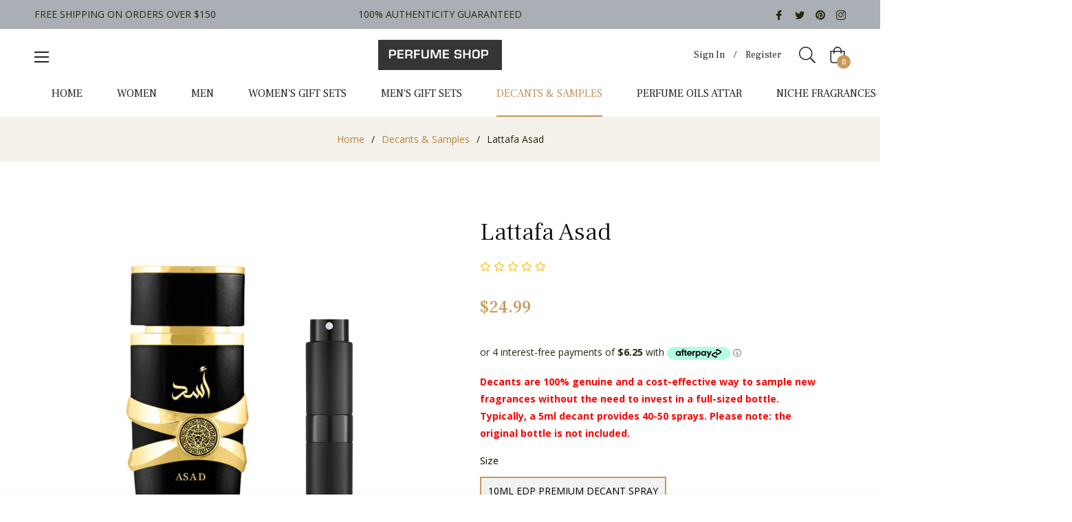

--- FILE ---
content_type: text/javascript
request_url: https://cdn.shopify.com/extensions/019a2bf8-db25-72f9-9d81-5bddbe4fcfef/guide-v2-274/assets/widget_v2-base.js
body_size: 3390
content:
const API_URL = "https://app.guideprotection.com/api";
// const API_URL = "http://localhost:52763/api";

const API_TOKEN = "1edfee03-af09-6e1c-a731-a5b5e7c20435";

export class ShopifyCart {
  async cart() {
    const response = await fetch("/cart.js");
    if (!response.ok) throw new Error("Cart fetch failed");
    return response.json();
  }

  async add(id) {
    const response = await fetch("/cart/add.js", {
      method: "POST",
      headers: { "Content-Type": "application/json" },
      body: JSON.stringify({ items: [{ id, quantity: 1 }] }),
    });

    if (!response.ok) throw new Error("Add to cart failed");
    return response.json();
  }

  async update(updates) {
    const response = await fetch("/cart/update.js", {
      method: "POST",
      headers: { "Content-Type": "application/json" },
      body: JSON.stringify({ updates }),
    });

    if (!response.ok) throw new Error("Cart update failed");
    return response.json();
  }
}

// Base Widget class with core functionality
export class BaseWidget {
  container = null;
  html = "";
  cart = null;
  variant = null;
  shop = "";
  observers = [];
  globalObserver = null;
  isInitialized = false;
  cartApp;
  cartToken;
  addingToCart = false;
  healthCheckInterval = null;
  recoveryAttempts = 0;
  maxRecoveryAttempts = 5;
  guidePopupHTML = ``;

  constructor({ html, cart_app, guide_popup, html_without_protection }) {
    this.html = html;
    this.htmlWithoutProtection = html_without_protection;
    this.cartApp = cart_app;
    this.shop = window.Shopify?.shop || "";
    this.healthCheckInterval = null;
    this.recoveryAttempts = 0;
    this.maxRecoveryAttempts = 5;
    this.guidePopupHTML = guide_popup;
    this.renderPopup();
    this.init().catch((e) => console.error("Widget initialization failed:", e));
  }

  renderPopup(content) {
    document.body.insertAdjacentHTML("beforeend", this.guidePopupHTML);
  }

  async init() {
    try {
      await this.waitForShopify();
      await this.initializeContainer();
      await this.initializeCart();
      this.setupGlobalObservers();
      this.startHealthChecks();
      await this.setupWidget();
      this.setupCartEventListeners();
      this.startPostInitCheck();
    } catch (e) {
      console.error("Widget initialization error:", e);
    }
  }

  setupCartEventListeners() {
    // Listen for common AJAX cart update events
    document.addEventListener("cart:updated", this.handleCartUpdate.bind(this));
    document.addEventListener("cart:refresh", this.handleCartUpdate.bind(this));
    document.addEventListener(
      "cart:requestComplete",
      this.handleCartUpdate.bind(this)
    );
    document.addEventListener(
      "cart:requestStart",
      this.handleCartUpdate.bind(this)
    );
    document.addEventListener(
      "cart:requestEnd",
      this.handleCartUpdate.bind(this)
    );

    // Additional cart event listeners for better coverage
    document.addEventListener("cart:change", this.handleCartUpdate.bind(this));
    document.addEventListener("cart:add", this.handleCartUpdate.bind(this));
    document.addEventListener("cart:remove", this.handleCartUpdate.bind(this));
    document.addEventListener("ajax:success", this.handleCartUpdate.bind(this));

    // Listen for our custom cart_changed event
    // Note: cart_changed is also handled in watchCartChanges() method
  }

  async handleCartUpdate() {
    // Stop processing if terminated
    if (this.isTerminated) return;

    if (!this.container || !document.contains(this.container)) {
      console.log(
        "Container missing after cart update, attempting recovery..."
      );
      await this.recoverContainer();
    }
  }

  startHealthChecks() {
    // Run immediate check first
    this.healthCheck();

    // Start periodic checking with shorter interval
    this.healthCheckInterval = setInterval(() => {
      this.healthCheck();
    }, 1000); // Check every 1 second
  }

  healthCheck() {
    try {
      // Stop health checks if terminated
      if (this.isTerminated) {
        if (this.healthCheckInterval) {
          clearInterval(this.healthCheckInterval);
          this.healthCheckInterval = null;
        }
        return;
      }

      // Cart-specific health checks (to be overridden by subclasses)
      this.performCartSpecificHealthChecks();

      // Enhanced container checks
      if (!this.container || !document.contains(this.container)) {
        console.warn("Container missing, attempting recovery...");
        this.recoverContainer();
        return;
      }

      // Check for expected elements
      const expectedElements = [
        ".guide-v2-protected-button",
        ".guide-v2-unprotected-button",
        "#guide-protection-price",
      ];

      const missingElements = expectedElements.filter(
        (selector) => !this.container.querySelector(selector)
      );

      if (missingElements.length > 0) {
        console.warn("Widget content corrupted, reinitializing...");
        this.setupWidget();
        return;
      }

      // Price check
      const priceElement = this.container.querySelector(
        "#guide-protection-price"
      );
      if (
        this.variant &&
        Number(priceElement.textContent) !== this.variant?.price
      ) {
        console.warn("Price mismatch detected, updating...");
        this.updateVariantAndPrice();
      }

      // Reset recovery attempts on successful health check
      this.recoveryAttempts = 0;
    } catch (e) {
      console.error("Health check failed:", e);
    }
  }

  // Override this method in subclasses for cart-specific health checks
  performCartSpecificHealthChecks() {
    // Default implementation - no cart-specific checks
  }

  async recoverContainer() {
    if (this.recoveryAttempts >= this.maxRecoveryAttempts) {
      console.error("Max recovery attempts reached, giving up...");
      return;
    }

    this.recoveryAttempts++;

    // Only look for container with specific ID
    this.container = document.querySelector("#guide-package-protection-v2");
    if (this.container) {
      console.log("Recovered container from DOM");
      await this.setupWidget();
    } else {
      console.log("Container not found, waiting for merchant to provide it...");
    }
  }

  injectNewContainer() {
    console.log("Creating new container");
    const newContainer = document.createElement("div");
    newContainer.id = "guide-package-protection-v2";
    document.body.appendChild(newContainer);
    this.container = newContainer;
    this.setupWidget();
  }

  async waitForShopify() {
    if (window.Shopify) return;

    return new Promise((resolve) => {
      const checkInterval = setInterval(() => {
        if (window.Shopify) {
          clearInterval(checkInterval);
          this.shop = window.Shopify.shop;
          resolve();
        }
      }, 100);
    });
  }

  // Abstract method - must be implemented by subclasses
  async initializeContainer() {
    throw new Error("initializeContainer must be implemented by subclass");
  }

  setupGlobalObservers() {
    this.globalObserver = new MutationObserver(async (mutations) => {
      // Stop observing if terminated
      if (this.isTerminated) {
        this.globalObserver.disconnect();
        return;
      }

      // Cart-specific global observer logic (to be overridden by subclasses)
      this.performCartSpecificGlobalObserver(mutations);

      // Existing global observer logic
      if (this.container && !document.contains(this.container)) {
        console.log("Container removed from DOM, reinitializing...");
        this.cleanup();
        await this.init();
        return;
      }

      if (!this.container) {
        this.container = document.querySelector("#guide-package-protection-v2");
        if (this.container) await this.setupWidget();
      }
    });

    this.globalObserver.observe(document.documentElement, {
      childList: true,
      subtree: true,
      attributes: true,
      characterData: true,
    });
  }

  // Override this method in subclasses for cart-specific global observer logic
  performCartSpecificGlobalObserver(mutations) {
    // Default implementation - no cart-specific global observer logic
  }

  async initializeCart() {
    this.cart = new ShopifyCart();
    const cartData = await this.cart.cart();
    this.cartToken = cartData?.token?.split("?")[0];
  }

  // Modified setupWidget with recovery logic
  async setupWidget() {
    try {
      if (this.isInitialized) {
        this.cleanup();
        console.log("Reinitializing widget...");
      }

      this.render();
      this.setupEventDelegation();
      this.watchCartChanges();
      await this.initializePriceUpdater();
      this.isInitialized = true;
    } catch (e) {
      console.error("Widget setup failed:", e);
    }
  }

  watchCartChanges() {
    window.addEventListener("cart_changed", this.onCartChange.bind(this));
  }

  async onCartChange() {
    try {
      // Stop processing if terminated
      if (this.isTerminated) return;

      // Update variant and price when cart changes
      await this.updateVariantAndPrice();
    } catch (e) {
      console.error("Cart change event error:", e);
    }
  }

  render() {
    if (!this.container) return;
    this.container.innerHTML = this.html;
    this.applyCustomStyles();
  }

  applyCustomStyles() {
    const protectedButton = this.container.querySelector(
      ".guide-v2-protected-button"
    );
    const unprotectedButton = this.container.querySelector(
      ".guide-v2-unprotected-button"
    );
    const protectedClass = this.container.getAttribute(
      "data-protected-btn-class"
    );
    const unprotectedClass = this.container.getAttribute(
      "data-unprotected-btn-class"
    );

    if (protectedButton) {
      protectedButton.disabled = false;
      if (protectedClass)
        protectedButton.className = `${protectedButton.className} ${protectedClass}`;
    }
    if (unprotectedButton) {
      unprotectedButton.disabled = false;
      if (unprotectedClass)
        unprotectedButton.className = `${unprotectedButton.className} ${unprotectedClass}`;
    }
  }

  setupEventDelegation() {
    // Track touch state
    this.touchStartX = 0;
    this.touchStartY = 0;
    this.isScrolling = false;

    // Add touch event listeners
    document.addEventListener("touchstart", this.handleTouchStart.bind(this), {
      passive: true,
    });
    document.addEventListener("touchmove", this.handleTouchMove.bind(this), {
      passive: true,
    });
    document.addEventListener("touchend", this.handleTouchEnd.bind(this));
    document.addEventListener("click", this.handleDocumentClick.bind(this), {
      capture: true,
    });
  }

  handleTouchStart(event) {
    if (!this.container) return;

    const touch = event.touches[0];
    this.touchStartX = touch.clientX;
    this.touchStartY = touch.clientY;
    this.isScrolling = false;
  }

  handleTouchMove(event) {
    if (!this.container) return;

    const touch = event.touches[0];
    const deltaX = Math.abs(touch.clientX - this.touchStartX);
    const deltaY = Math.abs(touch.clientY - this.touchStartY);

    // Consider it scrolling if movement exceeds threshold
    if (deltaX > 10 || deltaY > 10) {
      this.isScrolling = true;
    }
  }

  handleTouchEnd(event) {
    if (!this.container || this.isScrolling) return;

    const touch = event.changedTouches[0];
    const targetElement = document.elementFromPoint(
      touch.clientX,
      touch.clientY
    );

    if (targetElement.closest(".guide-v2-protected-button")) {
      this.handleProtectedClick(event);
    } else if (targetElement.closest(".guide-v2-unprotected-button")) {
      this.handleUnprotectedClick(event);
    }
  }

  handleDocumentClick(event) {
    if (!this.container) return;

    const targetElement = event.target;

    if (targetElement.closest(".guide-v2-protected-button")) {
      this.handleProtectedClick(event);
    } else if (targetElement.closest(".guide-v2-unprotected-button")) {
      this.handleUnprotectedClick(event);
    } else if (targetElement.closest("#guide-protection-info-icon")) {
      this.showModal();
    } else if (targetElement.closest("#guideprotection__popupclose")) {
      this.hideModal();
    }
  }

  async handleProtectedClick(event) {
    event.preventDefault();
    if (this.addingToCart) return;

    // edge case for SDHQ store.
    if (this.shop === "sdhq-off-road.myshopify.com") {
      const checkBox = document.getElementById("agree");
      if (!checkBox.checked)
        return alert(
          "Please read and agree to SDHQ's Shipping & return policy before proceeding."
        );
    }

    // edge case for TMG Industrial store.
    if (typeof window.guideFunc === "function") {
      console.log("Running guideFunc");
      window.guideFunc();
    }

    try {
      this.addingToCart = true;

      const cartData = await this.cart.cart();

      const onlyGuide =
        cartData.items.length === 1 && cartData.items[0].vendor === "Guide";
      const emptyCart = cartData.items.length === 0;

      if (emptyCart) {
        this.redirectToCheckout();
        return;
      }

      // if guide is only item in cart, then we remove it
      if (onlyGuide) {
        await this.cart.update({ [cartData.items[0].variant_id]: 0 });
        this.redirectToCheckout();
        return;
      }

      const guideItem = cartData.items.find((item) => item.vendor === "Guide");

      if (guideItem) {
        if (guideItem.quantity !== 1) {
          await this.cart.update({ [guideItem.variant_id]: 1 });
        }
      } else {
        await this.cart.add(this.variant.id);
      }

      this.redirectToCheckout();
    } catch (e) {
      console.error("Protected checkout failed:", e);
      this.showErrorToast("Failed to update cart. Please try again.");
    } finally {
      this.addingToCart = false;
    }
  }

  async handleUnprotectedClick(event) {
    event.preventDefault();
    try {
      // edge case for SDHQ store.
      if (this.shop === "sdhq-off-road.myshopify.com") {
        const checkBox = document.getElementById("agree");
        if (!checkBox.checked)
          return alert(
            "Please read and agree to SDHQ's Shipping & return policy before proceeding."
          );
      }
      await this.removeGuideProtection();
      this.redirectToCheckout();
    } catch (e) {
      console.error("Unprotected checkout failed:", e);
      this.showErrorToast("Failed to remove protection. Please try again.");
    }
  }

  redirectToCheckout() {
    window.location.assign("/checkout");
  }

  async removeGuideProtection() {
    const cartData = await this.cart.cart();
    const guideItem = cartData.items.find((item) => item.vendor === "Guide");
    if (guideItem) {
      await this.cart.update({ [guideItem.id]: 0 });
    }
  }

  async initializePriceUpdater() {
    console.log("Initializing price updater...");
    await this.updateVariantAndPrice();
    document.addEventListener(
      "cart:updated",
      this.updateVariantAndPrice.bind(this)
    );
  }

  async updateVariantAndPrice() {
    try {
      const cartData = await this.cart.cart();
      this.variant = await this.getVariant(cartData);

      // If variant is null, terminate everything and show simple checkout
      if (!this.variant) {
        console.warn("Variant is null, switching to simple checkout mode");
        this.terminateAndShowSimpleCheckout(
          this.container,
          this.htmlWithoutProtection
        );
        return;
      }

      this.updatePriceDisplay();
    } catch (e) {
      console.error("Price update failed:", e);
      // On error, also terminate and show simple checkout
      this.terminateAndShowSimpleCheckout(
        this.container,
        this.htmlWithoutProtection
      );
    }
  }

  updatePriceDisplay() {
    if (!this.container) return;

    const priceElement = this.container.querySelector(
      "#guide-protection-price"
    );
    if (priceElement && this.variant) {
      priceElement.textContent = this.variant.price;
    }
  }

  showModal() {
    const modal = document?.querySelector("#guideprotection__popupscreen");
    if (modal) modal.style.display = "flex";
  }

  hideModal() {
    const modal = document?.querySelector("#guideprotection__popupscreen");
    if (modal) modal.style.display = "none";
  }

  showErrorToast(message) {
    // Implement toast notification system
    console.error(message);
  }

  terminateAndShowSimpleCheckout(container, htmlWithoutProtection) {
    // Stop all processes immediately
    this.cleanup();

    console.log("Terminating widget and showing simple checkout");
    if (container && htmlWithoutProtection) {
      console.log("has html without protection");
      container.innerHTML = htmlWithoutProtection;

      // Setup simple click handler for the normal checkout button
      const normalCheckoutBtn = container.querySelector(
        ".guide-v2-normal-checkout"
      );
      if (normalCheckoutBtn) {
        normalCheckoutBtn.addEventListener("click", (e) => {
          e.preventDefault();

          // edge case for SDHQ store.
          if (this.shop === "sdhq-off-road.myshopify.com") {
            const checkBox = document.getElementById("agree");
            if (!checkBox.checked)
              return alert(
                "Please read and agree to SDHQ's Shipping & return policy before proceeding."
              );
          }
          this.redirectToCheckout();
        });
        const customClass = container.getAttribute("data-protected-btn-class");

        if (normalCheckoutBtn) {
          normalCheckoutBtn.disabled = false;
          if (customClass)
            normalCheckoutBtn.className = `${normalCheckoutBtn.className} ${customClass}`;
        }
      }
    }

    // Mark as terminated to prevent any further processing
    this.isTerminated = true;
  }

  cleanup() {
    // Clear existing interval
    if (this.healthCheckInterval) {
      clearInterval(this.healthCheckInterval);
      this.healthCheckInterval = null;
    }

    // Disconnect observers
    if (this.globalObserver) {
      this.globalObserver.disconnect();
    }

    // Remove event listeners
    document.removeEventListener("click", this.handleDocumentClick);
    document.removeEventListener("touchend", this.handleDocumentClick);
    document.removeEventListener("touchmove", this.handleTouchMove);
    document.removeEventListener("touchstart", this.handleTouchStart);
    document.removeEventListener("cart_changed", this.onCartChange);
    document.removeEventListener("cart:updated", this.handleCartUpdate);
    document.removeEventListener("cart:refresh", this.handleCartUpdate);
    document.removeEventListener("cart:requestComplete", this.handleCartUpdate);
    document.removeEventListener("cart:requestStart", this.handleCartUpdate);
    document.removeEventListener("cart:requestEnd", this.handleCartUpdate);
    document.removeEventListener("cart:change", this.handleCartUpdate);
    document.removeEventListener("cart:add", this.handleCartUpdate);
    document.removeEventListener("cart:remove", this.handleCartUpdate);
    document.removeEventListener("ajax:success", this.handleCartUpdate);

    this.observers.forEach((observer) => observer.disconnect());
    this.container = null;
    this.isInitialized = false;
  }

  async getVariant(cart) {
    const totalAmount =
      cart.items.reduce((acc, item) => {
        return item.vendor === "Guide" ? acc : acc + item.final_line_price;
      }, 0) / 100;

    try {
      const response = await fetch(
        `${API_URL}/products/variant?total_amount=${totalAmount}&currency=${cart.currency}`,
        {
          method: "GET",
          headers: {
            Authorization: `Bearer ${btoa(API_TOKEN + ":" + this.shop)}`,
            "Content-Type": "application/json",
            "ngrok-skip-browser-warning": "skip-browser",
          },
        }
      );

      if (!response.ok) throw new Error("Variant fetch failed");
      return (await response.json()).variant;
    } catch (e) {
      console.error("Variant fetch error:", e);
      return null;
    }
  }

  startPostInitCheck() {
    const postInitObserver = new MutationObserver(async (mutations) => {
      if (!this.container || !document.contains(this.container)) {
        console.log("Widget removed, recovering...");
        await this.recoverContainer();
      }
    });

    postInitObserver.observe(document.documentElement, {
      childList: true,
      subtree: true,
    });

    // Store the observer for cleanup
    this.observers.push(postInitObserver);
  }
}

--- FILE ---
content_type: application/javascript; charset=utf-8
request_url: https://searchanise-ef84.kxcdn.com/preload_data.7g5C3t9S4K.js
body_size: 12056
content:
window.Searchanise.preloadedSuggestions=['tom ford','dior sauvage','dolce & gabbana','jean paul gaultier','ariana grande','yves saint laurent','paco rabanne','versace eros','giorgio armani','marc jacobs','calvin klein','versace mens','hugo boss','britney spears','parfums de marly','carolina herrera','mont blanc','dolce & gabbana the one','bvlgari men','taylor swift','burberry women','creed aventus','dior homme','hugo boss men\'s','davidoff cool water','stronger with you','ysl y','issey miyake','nicki minaj','club de nuit','thierry mugler','ck one','good girl','la vie est belle','lattafa men','black opium','christian dior','burberry men','prada l\'homme','armani code','nautica voyage','narciso rodriguez','maison alhambra','givenchy gentleman','ysl libre','juicy couture','dolce and gabbana light blue','one million','valentino uomo','tom ford oud wood','salvatore ferragamo','spicebomb extreme','ralph lauren','azzaro the most wanted','giorgio armani men','katy perry','acqua di gio','miss dior','gucci men','john varvatos','justin bieber','women scents','ysl l\'homme','jimmy choo','al haramain','gucci guilty','gift set','givenchy women','paco rabanne invictus','bvlgari women','estee lauder','men cologne','azzaro wanted','mont blanc legend','armaf club de nuit intense man','versace pour homme','di gio','mancera cedrat boise','burberry her','maison francis kurkdjian','the one','baccarat rouge','baccarat rouge 540','nina ricci','swiss army','light blue','elizabeth arden','perry ellis','gucci women','michael kors','by lattafa','prada luna rossa','givenchy play','cool water','dior homme intense','scandal jean paul gaultier','vera wang','perfume de marly','versace dylan','gucci bloom','escada perfume','rasasi hawas','one direction','stronger with you intensely','dolce gabbana','terre d\'hermes','mont blanc explorer','ultra male','sauvage parfum','roberto cavalli','viktor and rolf','lacoste men','taylor swift wonderstruck','dior sauvage elixir','acqua do gio profumo','tom ford noir','narciso rodriguez for her','versace dylan blue','tommy hilfiger','women perfumes','tom ford black orchid','versace men','viva la juicy','elie saab','polo blue','ariana grande perfume','le male','calvin klein euphoria','1 million mens','jo malone','maison margiela','spice bomb','victoria secret','alien mugler','davidoff men','guerlain l\'homme','blue de','carolina herrera good girl','mens fragrances','marc jacobs decadence','mon guerlain','gucci flora','bentley intense','jennifer lopez','armani si','la nuit de l\'homme cologne','prada candy','clinique happy','acqua do gio','givenchy irresistible','perry ellis 360','halloween men','jean paul gaultier perfume','burberry brit','eau de parfum','cedrat boise','calvin klein women','prada luna','eternity men\'s','swiss arabian','oscar de la renta','pink sugar','michel germain','pure malt','dylan blue','azzaro chrome','marc jacobs daisy','jean paul','men perfume','dior hypnotic poison','hot couture','versace women','yves saint laurent y','mens perfume','bad boy','after shave','calvin klein men','dolce and gabbana the one','tom ford ombre leather','david beckham','ed hardy','alfred sung','my burberry','hanae mori','hermes women','tory burch','kenneth cole','juliette has a gun','tommy girl','viktor & rolf flowerbomb','dolce and gabbana','anna sui','van cleef','dior fahrenheit','dior men','1 million mens perfume set','paris hilton','mancera red tobacco','mariah carey','ch men prive','most wanted','victoria secret women','a men','jazz club','angel men','y ysl','club de nuit intense','dior addict','boss the scent','tom ford tobacco vanille','maison francis kurkdjian baccarat rouge 540','armani code absolu','lolita lempicka','acqua di gio profumo','dior poison','issey miyaki','dior jadore','coach for men','mercedes benz','white diamond','armani stronger with you absolutely','flower bomb','gentleman givenchy','rihanna rebl fleur','my way','le beau','gucci oud','versace dreamer','polo red','drakkar noir','burberry london','body lotion','marly layton','dolce and gabbana king','diesel loverdose','la nuit','yves saint laurent libre','valentino uomo intense','lacoste blanc','atelier cologne','ysl mon paris','mens mens perfume set','crystal noir','donna karen','versace crystal noir','maison francis','tobacco oud','marc jacobs daisy love','ck all','encre noire','sweet like candy','dolce & gabbana light blue','gucci rush','ombre leather','gift sets','rochas moustache','black xs','vera wang princess','boss bottled','jimmy choo blossom','elizabeth arden white tea','carolina herrera men','creed silver mountain','valentino donna','joop men','l homme','bentley intense men','bleu de','bvlgari man in black','la yuqawam','estee lauder pleasures','ysl y edp','shawn mendes','kouros cologne','hermes men','god is a woman','very irresistible','oud mood','hypnotic poison','men gift sets','lady million','man perfume','stella mccartney','ck be','dark obsession','paco rabanne men','paco rabanne 1 million','unisex perfume','sofia vergara','ck obsession','jadore 100 ml','issey miyake l\'eau d\'issey','thank u next','toy boy','jean paul gaultier le male','fahrenheit men','amouage interlude','elizabeth taylor','pure poison','born in roma','rasasi la yuqawam','abercrombie & fitch fierce','vince camuto','mancera instant crush','miss dior blooming','english laundry','dolce & gabbana the only one','lattafa fakhar','cristiano ronaldo','versace bright crystal','oud for we','grande cloud','tom ford noir extreme','lattafa khamrah','roger gallet','guess men','ch prive','true religion','hugo boss the scent','givenchy play intense','lost cherry','swiss army altitude','miss dior cherie','spice bomb extreme','one million men','jean paul ultra male','212 nyc men','antonio banderas','nautica men','bvlgari mon jasmine noir','sean john','deodorant stick men','ysl libre intense','aramis aramis','versace eros mens 100ml','versace eros men','mercedes-benz club black','armani my way','azzaro most wanted','red door','hermes h24','prada luna rossa black','he wood','le male le parfum','light blue men','ysl men','angel women','ralph lauren ralph','lanvin eclat','d&g the one','jessica simpson','dolce and','shalimar perfume','1 million perfume','annick goutal','womens perfume gift set','armaf tres nuit','ralph polo','aqua de','di gioia','pour homme','creed colognes','ariana grande gift set','bottega veneta','liz claiborne','by night','burberry weekend','wanted by night','dior elixir','eau de','bvlgari blv','roger & gallet','jimmy choo ice','versace man','f black','mugler cologne','our moment','giorgio armani si','eternity women','armaf club','l\'homme ideal','ck one perfume','gucci flora women','men’s gift sets','nina de nina ricci','perfume set','giorgio armani perfume','modern muse','ysl mens perfume','burberry touch','cuba gold','man in black','armani code profumo','dior dune','acqua di','tory burch women','guerlain vetiver','new brand','dolce and gabbana the one edp','maison margiela jazz club','le jardin monsieur','for men','victoria secret bombshell','creed royal oud','givenchy hot couture','very good girl','moschino toy','tom ford oud','best seller','daisy love','eros flame','noir extreme','calvin klein be','baccarat rouge 540 extrait','euphoria women','prada paradoxe','decant spray','guerlain lhomme ideal','perfume men','dior homme sport','arabian oud','pure tonka','mont blanc individuel','jlo glow','invictus victory','yves saint','body mist','ysl black opium','jasmine wisp','tom ford fabulous','oud wood','coco women perfume','estée lauder','black orient','stella mc cartney','marc jacobs perfect','la belle','sauvage elixir','tequila women','tom ford ombre leather perfume','guy laroche','mini set','prada carbon','5th avenue','the only one','halloween man x','versace oud','poison girl','phantom men','amber oud','mens set','valentino born in roma','so male','d&g 10','armani profumo','narciso rodriguez blue noir','the most wanted','cartier women','emporio armani','moschino toy 2','mens gift set','abercrombie fitch','jlo glow miami','oud for glory','calvin klein eternity','girl of now','nishane hacivat','tobacco vanille','oud for greatest','hermes un jardin en mediterranee','niki de saint perfume','baby phat','light blue intense women','armani stronger with you','layton exclusif','fcuk men','gucci pour homme','gucci guilty men','gentle fluidity','dior j\'adore','hawas for him','arpels first','versace noir','jovan musk','black orchid','omnia amethyste','versace blue','replica jazz club','dolce & gabbana pour femme','lacoste french panache','pasha de cartier','prada amber','lattafa oud','oud attar','abercrombie & fitch','nautica blue men','dior homme cologne','one direction perfume','lancome idole','polo men','delina exclusif','serge lutens','armani si intense','versace eros flame','vanilla musk','coach dreams','ariana grande sweet like candy 100 ml','versace yellow diamond','mens perfume ysl','david off','pure have','gucci guilty women','poison girl edp','nicole miller','katy perry meow','blue jeans','salvador dali','lattafa nebras','dolce and gabbana light blue women','polo black','jean paul gaultier scandal','coach floral','parfums de marly carlisle','si armani','sauvage edt','armani perfume','libre le parfum','salvatore ferragamo incanto','versace crystal','tequila oud','adam levine','polo ralph','womens perfume set','al hambra','mugler a*men','miu miu','tequila noir','dunhill icon','ariana grande cloud','bowling green','1 million lucky','the key','dior parfum','prad luna rossa','lady gaga','replica fireplace','valentino donna valentino','the scent','the one luminous night','anais anais','body spray','burberry sport','chopard perfume','hugo boss red','tom ford black orchid edp','ari ariana','bitter peach','ari ariana grande body mist','michael jordan','dior eau sauvage','light blue men\'s','for women','jimmy choo i want choo','versace set','women victoria secret','truth calvin klein','jil sander','preferred stock','women calvin klein','gucci envy','leau dissey','reyane tradition','di gio profumo','because it’s you','prada black','paris corner','creed green irish tweed','dolce gabbana the one','oud for','decadence marc','dior joy','mens gift sets','euphoria intense men','du a','boss bottled intense','juicy couture sucre','gucci bamboo','versace oud noir','dior dolce vita','of oud','lattafa asad','calvin klein obsession','luna rossa','ysl cologne','paloma picasso','prada men','sheer beauty ck','marc jacob daisy','italian zest','tom ford soleil','jean patou 1000','mercedes benz perfume','coco perfume','eau de cologne','nanette lepore','versace womens','prada luna rosa','la perla','malizia uomo','prada l','davidoff cool water men','all saint','al haramain amber oud edition','ysl la nuit','roll on','azzaro the','calvin klein one','d and g light blue','bon bon','l artisan','ysl perfume','versace perfumes','miami glow','tom ford orchid','love be','calvin klein contradiction','legend spirit','viktor & rolf spicebomb','homme sport','de marly','gucci guilty absolute','dior perfume mens','mon paris','ysl floral','perfumes de marly','valentina assoluto','glenn perri','viva la juicy sucre','not a perfume','gucci by gucci','valentino intense','si passione','chloe by','sauvage dior','missoni wave','sexual secret','million perfume','stetson coty cologne','bond perfume','selena gomez','abercrombie & fitch first instinct','rabanne ultraviolet','givenchy pi','banana republic','sexual sugar daddy','gucci intense oud','womens perfume ysl','guerlain mitsouko','one man show','organza women','intense men','aqua do','kate spade','tequila gold men','kenzo flower','prada amber intense','ck free','alyssa ashley musk','idole aura','ck sheer beauty essence','calvin klein women\'s','elizabeth arden green','parfum de marly','amber and leather','invictus paco rabanne','yve saint laurent','pure xs','by the fireplace','ferrari scuderia','emporio armani stronger with you','hermes terre d\'hermes','boss bottled oud','d&g king','bvlgari extreme','paco rabanne xs','boss intense','my insolence','calvin klein escape','creed original santal','spice bomb men','ysl le parfum','bharara king','lolita lempica','lou lou','gucci envy me','burberry body','porsche design','paul smith','ysl parfum','alaia blanche','jennifer aniston','azzaro wanted by night','ch men','givenchy organza','armaf club de nuit edp','rihanna rebl','wonderstruck enchanted','baccarat rouge 540 samples','la nuit de','gucci guilty intense men','truth or dare','dior sauvage edp','playboy vip','eau de toilette','cuba royal','incanto bloom','adidas men\'s','my burberry black','tiffany & co','oud perfume','dior homme perfume','justin bieber someday','givenchy l\'interdit','prada milano','armaf hunter intense','dior perfume','the nd','light blue intense','alt fragrance','burberry brit rhythm','red perfume','grey vetiver','dior women\'s','ice berg','ysl mens perfum','perry ellis 360 men','aura mugler','valentino v','women perfume','clinique calyx','versace eau fraiche','chloe nomade','in paris','guerlain l\'homme ideal','britney spears fantasy','marc jacobs violet','polo blue parfum','justin bieber girlfriend perfume','black is black','versace flame','scandal jean gaultier','lalique cologne','acqua essenziale','ana abiyedh','blooming bouquet','tom ford decants','vanilla fields women','one million edp','armani acqua','sexy amber','rose 212 vip','coach dream','and touch','bright crystal','tom ford tobacco','blue perfume','silver shadow','sheer beauty','dolce & gabbana men\'s','kenzo homme','dior sauvage parfum','good girl supreme','ysl for women','oud for women','parfum de marly pegasus','quorum men','angle perfume','after shave balm','si fiori','new york','tom ford tobacco oud','la nuit tresor','interlude amouage','perfumes pack','azzaro pour homme','dunhill desire red','fleurs bleue','jovan aftershave','prada for women','killer queen','la vie belle','perfume 5ml edp','jean paul gaultier classique edp','lattafa yara','oxford bleu','dior for women','guess women','jean paul ga','paco set','de perfume','monsieur musk','narciso musc','sung jewel','hugo boss man','rive gauche','guess gold','private show','ivoire balmain','champs elysees','dolce and gabbana light blue men','i am white','reve enchante van cleef & arpels','noa women','white tea','tom ford men\'s','amber leather','club de nuit sillage','di gio absolu','eclat perfume','eau parfum','marly delina','armani elle','raghba lattafa','gentlemen only','montale cafe','invictus legend','spicebomb fresh','stronger with','beyonce heat','5th av','jacques evard','ck eternity aqua','dunhill men','tom ford lost cherry','oud satin','sample set','ck men','yves saint laurent men','play givenchy','armani diamonds','so scandal','bad buy','sexual noir','canoe cologne','dark blue','bentley for men','sarah jessica','davidoff cool water gift set for men\'s','clean classic','ralph lauren romance','travel atomizer','deodorant stick','aqva marine','chloe by chloe','versace gift set','hugo boss men','burberry london men','open roger','bvlgari black orient','roberto cavalli just cavalli','ysl libre travel set','al haramain l\'aventure','tea rose','by maison alhambra','dkny be delicious fresh blossom','acqua di gio profumo armani','tuscan leather','olympea intense','tiffany & co tiffany','guess dare','oud vanille','parfum a de','jasmine noir','azzaro wanted girl','clinique happy men','van cleef & arpels','pino silvestre','dior cologne','red tobacco','antonio puig','coach men','y by ysl','diorissimo perfume','chantilly dusting powder','the of oud','city glam','cuba gold men','intense cafe','oud noir','men tom ford','dior men\'s','my burberry black gift','jean patou','versace blue jeans','bvlgari goldea','bvlgari aqva','sarah jessica parker','tom for','burberry baby touch','lacoste live','ck one men','viva la juicy gold','aramis men','mon guerlain edt','our moment women','tom ford rose','azzaro men perfume','sample spray','giorgio armani acqua di gio profumo','parfum de','bvlgari mon','giorgio armani acqua','fan di fendi','givenchy pi neo','perfume sample','brut for men','beverly hills','bvlgari black','marc daisy','versace dylan turquoise women','white musk','spray vial','shower gel','pink friday','l interdit','blanc legend','marc joseph','lancome la nuit','aventus creed','cartier men','royal copenhagen','marc jacobs ever so fresh','le jardin','my burberry blush','chloe love story','ralph lauren cologne','of gardenia','kouros after shave','prada l\'homme intense','versace men gift set','dolce & gabbana the one mysterious night','mens versace gift sets','versace edp','perfume designer','ariana grande set','versace jeans','club nuit intense','armani profodo','libre intense','ysl l’homme','cherry blossom','d&g light blue','tous women','moon light','b men','duo and','grey flannel','the pink','juicy bowdacious','hugo boss bottled intense','john varvatos oud','ysl la nuit de','scent from','she wood','terre d\'hermes fraiche','hugo boss bottled oud','the one dolce','fragrance du','women’s perfum','eden women','un jardin en mediterranee','armani code colonia','versace eros perfume gift set','versace bright crystal absolu','escape men','givenchy ange ou demon','ysl libre le parfum','men in black','mercedes benz cologne','zirh international','fire & ice','luna rossa carbon','in love again','tom ford leather','obsession women','by christian audigier','kim kardashian','ck shock','gucci ii','prada iris','lalique noire','versace perfumes womens','trussardi uomo','burberry blush','cacharel yes i am','oud men','carolina h','versace eros gift set','jean gaultier','rochas man','jacomo men','the one edp','brit men','mugler pure','men fragrances lattafa','love sofia vergara','la maison','all you is','chantilly perfume','polo sport','ck one shock','he giorgio','big pony','habit rouge','sensuous nude','ck everyone','212 sexy men','montale intense cafe','michael at','ck women','yves saint laurent eau','amazing grace','sofia love','guess night men','patchouli of','pink diamond','cuba for men','rose jean','armani code ice','karl lagerfeld','queen latifah','acqua do gio giorgio armani','dsquared2 green wood','versace woman','incredible things','erba pura','fragrance world','cologne for women','obsession men','love hope denim perfume','idole women','juicy couture gold','haya by lattafa','petits et mamans','escada me','armani code women','at von','amo ferragamo','trussardi donna','balenciaga florabotanica','dolce gabbana light blue','hawas for him rasasi','gucci edp','armani you','azzaro wanted by the night','my fifth avenue','kenzo jungle','vanille women','nicki min','army sport','tom ford de','secret obsession women','coco mancera','coach for women','velvet orchid','pour femme','travel perfumes','prada sport','for her','dolce and gabbana intense','azzaro visit men','guerlain mon guerlain','by m','gentleman givenchy reserve privee','givenchy edp','prada candy gloss','elizabeth and','the nb','guerlain ideal edp','tiziana terenzi','women armani','blue ralph lauren','rose gold','guess girl','mont blanc individual','fuel for life','women perfumes ysl','carolina herrera ch prive','bad boy gift set','tom ford orchid soleil','chrome azzaro','poison dior','jacques bogart','pure alfred','calvin klein men eternity','versace dylan men\'s','victor and rolf','armani acqua di gio profondo','estee lauder sensuous','ariana grande perfume set','gucci women perfume','boss femme','jessica fancy','tabac men','valentino born in roma yellow','perry ellis mens','by marc','perry ellis men','ariana grande sweet like candy','oscar de la renta bella','gucci sport','cool as','tom f','givenchy gift set','ysl lhomme','love kills slowly','emporio armani stronger with you intensely','lacoste red','blue shower gel','swiss army sport','acqua di gio absolu','d&g light blue italian zest','bvlgari omnia crystalline','lair du temps','versace pour homme oud noir','play intense','eau electrique','hair mist','blue seduction','coach poppy','gift card','jean paul gaultier classique','tom ford tuscan','al shuyukh','salvatore ferragamo uomo signature','d and g the one','gold elixir','ck one summer','la bella','orchid soleil','tommy hilfiger men','versace the dreamer','dior intense','dior eau de perfume','forbidden calvin','mancera aoud','dolce and gabbana k','van cleef men','guess seductive blue','lancome miracle','tatiana women','polo supreme','the most wanted azzaro','trini girl','daisy marc','valentino uomo born in roma','ultra male jpg','ralph polo blue','paco rabanne one million','mens ysl perfume','jeanne lanvin','first instinct','givenchy gentleman edp','legend edp','adidas women','safari ralph','johan b','parfums de marly pegasus','jpg le male','francis kurkdjian','ysl manifesto','rihanna rogue','ck eternity','giorgio hills','burberry body tender','and bob','nuit blanche','issey miyake 50ml','al haramain amber oud gold','michael kors sexy','lancome la vie est belle','arabian perfume','armaf untold','michael kors men','polo cologne','dior poison girl','a*men pure','true religion hippie','nina 80ml','jovan for men','the body shop','british sterling','narciso for her','burberry tender','armani si fiori','royal oud','prada for','dolce light blue','mens cologne set','un jardin','mancera vanille','salvator ferragamo','victor & rolf','night vision','gucci samples','yves homme','la vie','polo supreme leather','dolce & gabbana k','diamonds and','daisy eau so fresh','azzaro pure','deodrant stick','jean nate','lacoste women','marly herod','dior dune perfume','paco rabanne olympea','pulse of the','ysl rive gauche men','ysl yvresse','ysl intense','guerlain aqua','tom ford noir for women','john v','montale intense','sung homme','le male on','givenchy set','in love with you','mens body lotion','d&g edp','lattafa oud mood','aramis havana','club nuit','j adore','swiss arabian casablanca','ferrari colognes','grand soir','dion belong','ungaro pour','gucci made to measure','l\'eau d\'issey','davidoff cool water gift set for men','cartier declaration','endless euphoria','moon and','eau fraiche','cartier roadster','fred hayman','baby colognes','light blue dolce','iceberg twice','travel set','armani code for men','ysl m7','black sale','versace dylan blue women','ideal l','baldessarini ambre','elizabeth arden 5th avenue','bella blanca','victoria secret perfume','green irish tweed','versace noi','chantilly women','lattafa perfumes','perry ellis 18','acqua di gio profondo','j del pozo','safari men','pure couture','zino davidoff','prada amber 100 ml','musc noir','hugo boss her','paul sebastian','laura biagiotti','be delicious','d&g 3','le du','azzaro the wanted','la belle jean paul gaultier','perry ellis women','guess seductive','ambre noir','valentino men','true love','creed oud','eau intense','armaf iconic','wood intense','mont blanc legend spirit','men gift set','one million perfum','creed perfume men','bcbg maxazria','angel innocent','ck euphoria','si intense','juliet has a gun','fifth avenue','eau de soleil','happy women','sexual sugar','bvlgari men cologne set','hugo boss intense','mercedes black','prada lhomme','pierre cardin','marc ecko','roberto cavalli uomo','bvlgari omnia','ysl l\'homme parfum intense','jean paul gaultier le mâle','addict dior','hugo orange','viktor & rolf','5th ave','set men','black to black','oscar de la renta body mist','1 million men perfume set','knock offs','alfred sung gift','aqua decants','idole intense','uomo deep desire','tom ford white','ysl woman','candy prada','women by ralph','glam jasmine','not a perfum','by by','ysl libre parfum','d&g the one collector\'s','men in black perfume','paco xs','juicy couture set','opulent musk','homme sport men','one million prive','wang lovestruck','lauren men','diesel fuel','noir ambre','burberry men\'\'s','jimmy choo intense','vanilla men','paco rabanne ultra red','armaf ventana men','women by ralph lauren','yves saint laurent la nuit de','eau torride by givenchy','deep red','wanted girl','uomo roberto','light ferrari','bora bora','daisy so sweet','bag women','ysl la nuit electrique','women ralph','angel eau','tiffany & love','moschino women','robanne xs','lhomme ideal','love and luck','mens fragrances spicebomb','bon bon women','jimmy choo flash','paul le male','red door perfume','paco rabanne blackxs','armani intense','christian no','rasasi hawas for','marc jacobs sweet','ysl t','visconti di modrone','blanc explorer','black cologne','davidoff women','salvatore ferragamo signorina misteriosa','mugler angel fruity fair','le de parfum','viva juicy','ysl ysl','rose and','summer eternity','joop homme','women’s valentino','pour homme versace','at man','dunhill custom','bad diesel','a del pozo','mont blanc legend edp','boucheron edp','1 million elixir','homme parfum intense','dolce and gabbana italian zest men','de marly perfume','yellow diamond','ed and','valentino poudre','armani essenza','mont blanc legend night','herrera chic','de rochas','jean paul gaultier ultra male','maison kurkdjian','acqua di profumo giorgio armani','hermes eau','alhambra the','michael kors for men','dolce and gabbana the one gift set','jimmy choo set','ck gol','spirit of','afnan c','bloom of','by b','so pink','candies men','luna rossa sport','escada born','guerlain and','taj sunset','so de la renta','you boy','si set','tom ford grey','givenchy boisee','hugo boss alive women','daisy dream','ralph lauren women','dior addict to life','victoria secret for','maison also','vie est belle','voyage d\'hermes','dior home','azzaro club','le male parfum','cerruti image','al haramain amber oud','yves saint laurent la nuit','armani acqua di gio','dolce gabbana intense','boss woman','born in','y le parfum','ysl edp','scent of','terre d’hermes','juicy couture pink','guerlain lhomme ideal extreme','tresor la nuit','cleef and arpels','la noir','d desire','set daisy','emporio armani stronger','bvlgari man','lavender and','luna rossa black prada','ysl eau de','cabaret women','rihanna riri','paco rabanne ultrared','amber oil','versace for women\'s','cole perfume','armani si passion','bcbg bon','fire your desire','oud satin mood','pi neo','pleasures exotic','mom paris','mont blanc signature','gold euphoria','forbidden affair','marc jacobs honey','victoria bombshell','dolce mens','viva la juicy noir','coach gift set','explorer ultra blue','swiss army classic men','guerlain heritage','la belle intense','david beckham re','paris love','emporio armani stronger with you absolutely giorgio armani f','bon chic','chopard men','new york dkny','cartier pasha','versace eau','cacharel liberte','ck one red','tom ford noir de noir','ariana candy','dolce & gabbana floral','tobacco and','she perfume','estee lauder modern','hermes edp','libre ysl','lacoste red cologne','varvatos dark rebel','bright crystal gift set','dunhill brown','britney’s spear','replica under the lemon trees','fragrance oil','under the lemon tree','lail maleki','hugo boss re','dolce vita','de la','dior higher','prada eau','guess marciano','gabriela sabatini','bvlgari omnia pink sapphire','homme libre','la nuit de lhomme','swift taylor perfum 60 ml','sergio tacchini','prada la femme','perry ellis m','tommy summer men','jean paul gaultier le male le parfum','tom ford for men','carbon for men','guerlain homme','ch privee','men pure malt','burberry perfume','stetson after shave','candy ariana','narciso rodriguez musc noir','light blue italian','dior homme christian dior','ch hc','for him','polo green','dior fahrenheit parfum','nina l\'extase','boss soul','cacharel 30ml','eros versace','terre d hermes','calvin klein one men','danielle steel perfume','taylor swift perfume','hard candy','paco rabanne women perfume set 80ml','god of','50 ml mens','dior gift set','ariana grande cloud body mist','zegna uomo','dior jadore edp','guerlain allegoria','eau de gaga','good girl perfume sets','lauder modern','viva voce','d&g pour femme','dolce rose','ysl rive','christian perfume','thallium men','juicy couture noir','paco rabanne women perfume set','rogue love','de cologne','replica beach','remy latour','armaf club de nuit limited edition','satin mood','ysl bleu','jean-louis scherrer','you or someone','l\'air du','calvin klein escap','perfume 5ml','212 vip men black','y live','creed mountain','burberry her london dream','sun armani','tender romance','lalique encre noire a l\'extreme','at the barbers','bath and','adidas dive','l\'homme libre','men hero','grey intense','men million cologne.buy','ana nishane','perla women','acqua di parma','yves saint laurent de','kim kar','gold couture','ysl eau','classic blue','le male jean paul gaultier','oud wood tom ford','yves laurent','club de nuit limited','oud intense','eternity aqua','acqua di gio giorgio armani','polo red extreme','estée lauder rouge','jean paul gaultier le parfum','silver kouros','le femme','giorgio beverly hills','men\'s aftershave','hermes eau des merveilles','d&g pour homme','acqua di 100 ml','bijan men','marc jacob decadence','vicky tiel','woman by','versace l\'homme','yardely lily','creed virgin island','ysl y eau fraiche','versense women','michel germain homme','baby cat','dior women','mens deodra','dolce the one','azzaro onyx','carven perfume','marc jacobs daisy sunshine','in is','tom ford neroli','in the love','omnia men','a di','blue light','azzaro sport','ermenegildo zegna','prada luna sport','alien the','ck ine','eau de clair','de bleu','lauren edt','unpredictable girl','cartier de','madame rochas','polo blue sport','tom ford black orchid 100 ml','cheap men','paco paco rabanne','givenchy gentleman cologne','valentino born in','perry ellis america','euphoria gold','prada intense','intimately perfume','car fragrance','gucci guilty black','coco vanille','angel iced star','kalan men','al haramain l\'aventure for','l\'homme ideal edp','perfume for','azzaro the most','narciso rodriguez narciso poudree','hugo boss 1','l’homme parfum','i am naked','gucci gardenia','angel women body','fresh gold','paris hilton heiress','dolce gabbana homme','sign in','untold armaf','men powder','ch prive men','alfred sung always','tom ford women','love in paris','of a lady','rio women','calvin one','body oil','elixir of','dolce & gabbana the one sport','gaultier cologne','lacoste l.12','ck summer','classic men','lacoste eau','swiss women\'s','alhambra zaffiro','candy ariana grande','lattafa n','eau des','la nuit de l\'homme','creed aventu','women deodorant','bleu noir','dolce and gabbana king gift set','beckham signature','versace red jeans','tom ford vanille','perfume do marly','travel size','vanilla fields','bvlgari man in','uomo salvatore','dkny women','body wash','christian dior homme','paco million','giorgio armani code','men’s after shave set','britiney spears','givenchy tester','coach women','guess night','voce viva','di gio armani','hugo boss xy','essence d\'orange','tom does tobacco vanille','euphoria men','romance tender','l\'homme eau de','wood on wood','strong men','bubble gum','l du','glamorous magnolia','acqua di giò profumo','roses and perfume','badee al oud','paris hilto','polo the','coach edp','armaf club de nuit','calvin klein summer','k edp','escada magnetism','ideal guerlain','armani women','gentleman only','mugler aura','omnia bvlgari','narciso rodriguez edp','perfume gift sets','iconic armaf','tom ford noir pour femme','pride of','boss edp','mugler angel','aqua allegoria','arabian fragrances','men body spray','man intense','scuderia ferrari black','azzaro homme','ysl m7 oud','niche armaf','givenchy pour homme','rollerball collection','versace gift','crystal no 23','philosophy amazing','men million cologne','baby perfume','can cleef','not only','by britney','miami blossom','guess seductive noir','dior addict eau dior','all sunset','tuscany per donna','guerlain la petite robe','hermes eau de','armani code perfum','prada candy l\'eau','baby cologne','the muse','perfume sets','michael kors jasmine glam','hugo boss energise','y cologne','vera wang embrace','hugo b','hummer black','versace eros gift set 100ml','collection edp','notorious ralph','glass spray','lanvin èclat','mancera coco','bvlgari amethyste','blue the','hugo boss oud','eau de cologne imperiale','prada kiss','coty exclamation','ralph club','pasha d,cartier','al rasasi','baby doll','hermes twilly','touch men by','new perfume','burberry for','clean the classic','armani ice','dkny pure','alyssa ashley','maison francis kurkdjian oud','jaguar classic blue','givenchy very irresistible','perfume cuba','thierry mugler pure','muse chic','clinique happy heart','dolce and gabbana light blue intense','unisex perfume set','coach sunset','yves de sistelle','lacoste essential','guerlain champs','viva a juicy gold','refillable travel','a prince','quorum cologne','of glory','tom ford m','perfume or marly','estée lauder men','attract men perfume','di g','versace eros edt','guess marciano for men','boy toy','black xs men','dolce gabbana garden','dis fragrances','de lune','hugo boss orange','blue grass','john varvatos v','nina ricci set','ysl el','paco rabanne 10ml','ck one gold','portfolio perfume','lovely cherie','mont blanc gift sets','poeme women','oscar set','fancy love','rose radiant gold','rouge 540 extrait de parfum','s boy','arab men','lacoste match point','calvin klein shock','boss men\'s','ariana grande sweet as candy','dior homme edp','paco robanne','very for','nuit d\'issey','hugo boss bottled','for women\'s','daisy eau so','boss le perfume','calvin klein truth','royal cologne','shiseido zen','agent provocateur agent perfume','al gold','burberry her intense','a men urban','hayaati gold','armani code cashmere','l homme ysl','armaf club de nuit man','gucci guilty intense','sauvage edp','victoria perfume','paris can can','ariana body mist','jacobs lola','the game','jaguar black','bvlgari man in edp','le solei','boss perfume set','armani she','gentleman reserve privee','hugo man','daisy sorbet','oud eau de parfum','body kouros','creed white','hermes women\'s','polo red intense','versace dylan women perfume set','men calvin klein dark obsession','baby phat fabulosity','the one for men','the one eau de parfum','hermes merveilles','golden edition','swiss army forest','herrera men','lattafa women','ralph lauren men','mercedes benz select','joop nightflight','dolce gabbana femme','si giorgio','club de','viva la juicy soiree','parfum s de marly','hermes jour','gucci guilty edt','paco rabanne phantom','infinite pleasure','yves saint laurent libre le parfum','eau sauvage','salvatore ferragamo ferragamo','armaf club de nuit limited','calvin klein 1','david beckham signature','my way intense','carolina the','azzaro hom','le soleil','guerlain ideal','eau de cartier','carolina herrera bad boy','love story chloe','one edition','tous perfume','play sport givenchy','dior hypnotic','perfume for her','youth dew','dolce & gabbana the one edp','lalique white and','guerlain mon','eternity summer','lancome belle','la la','gucci rush women','light blue women','paco victory','givenchy xeryus','jardin mediterranee','gucci flora gorgeous jasmine','jessica mcclintock women','oh lola','sweet lolita','gabbana king','burberry the beat','le parfum','aqua carolina herrera','nina ricci l\'extase','girl of now and forever','calvin reveal','quorum silver','tag him','je reviens worth','hugo boss women','armani di gioia','beau male','tom ford patchouli','yves saint laurent m7','thallium black','taylor by taylor swift','ysl floral shock 90ml','lancôme poeme','creed men','di gio women','our wood','perfume gift sets men','fcuk friction','mercedes club black','joop women','her blossom','liberte cacharel','iris perfume','lacoste eau de','bvlgari glacial essence','guerlain insolence','prada le homme','amyris femme','o de lancome','moon sparkle','a*men kryptomint','mens tester perfume','roberto cavali','light blue love','absolutely blooming','sexual femme','mugler angel nova','woman by ralph lauren','paco rabanne xs pure','al wisam','calvin klein mini','acqua do gio giorgio','sex and the','lauder men','forever red','yves saint laurent lhomme','dior eau','men guess','si dior','burberry touch women','edt edp','perfect oud','est belle','is cloud','givenchy 5ml','escada taj sunset','givenchy women couture','mens dior perfume','lancôme idol','nuit de','chloe fleur','club de nuit iconic','valentino roma','james bond','bentley men intense','bvlgari homme','paco rabanne elixir','de parfume','millionaire woman','jean paul male','valentino noir absolu valentino','men’s after set','calvin women','versace bright','eau de rochas','hi malone','club de nuit intense man','creed cologne','dolce & gabbana one','si lolita','dolce & gabbana king','blue decants','l\'homme parfum intense','eli saab edt','noir de noir','men ice jimmy choo','with love hilary','sexual paris tendre','dolce gabbana sport','tobacco blaze','ysl homme','mad potion','cigar men','paco rabanne gift set','givenchy gentlemen only intense','versace homme','romance rose','the 75g','givenchy l\'interdit rouge','kurkdjian baccarat','boss gift','men prada','angel lotion','dolce and one royal','y edp','ombre rose','neo pi','armani code ultimate','lady million perfume set','ysl kouros silver','versace femme','divine decadence'];

--- FILE ---
content_type: text/javascript
request_url: https://www.myperfumeshop.ca/cdn/shop/t/4/assets/gang-custom-js-shopify--main.js?v=75981481398200775501644049021
body_size: -711
content:
$(document).ready(function() {
    alert('hello');
});